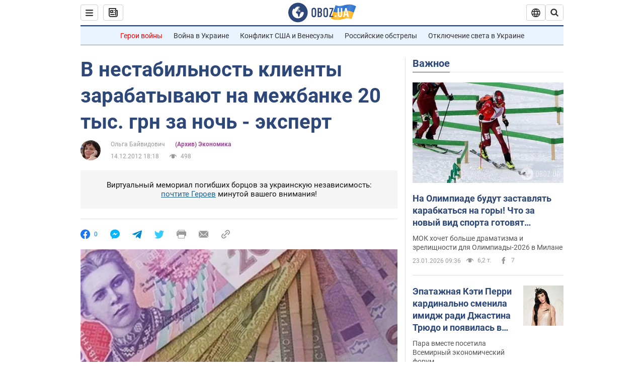

--- FILE ---
content_type: application/x-javascript; charset=utf-8
request_url: https://servicer.idealmedia.io/1418748/1?nocmp=1&sessionId=69742a49-00ccc&sessionPage=1&sessionNumberWeek=1&sessionNumber=1&scale_metric_1=64.00&scale_metric_2=256.00&scale_metric_3=100.00&cbuster=176922068194964364767&pvid=58eb82e1-351d-4e6c-9704-4546cb12b5ce&implVersion=11&lct=1763555100&mp4=1&ap=1&consentStrLen=0&wlid=e2eb7e5f-aba6-4122-b23c-6b024a1c91cb&uniqId=11a12&niet=4g&nisd=false&evt=%5B%7B%22event%22%3A1%2C%22methods%22%3A%5B1%2C2%5D%7D%2C%7B%22event%22%3A2%2C%22methods%22%3A%5B1%2C2%5D%7D%5D&pv=5&jsv=es6&dpr=1&hashCommit=cbd500eb&apt=2012-12-14T18%3A18%3A00&tfre=4350&w=0&h=1&tl=150&tlp=1&sz=0x1&szp=1&szl=1&cxurl=https%3A%2F%2Ffinance.obozrevatel.com%2Fbusiness-and-finance%2F65423-v-nestabilnost-klientyi-zarabatyivayut-na-mezhbanke-20-tyis.-grn-za-noch-ekspert.htm&ref=&lu=https%3A%2F%2Ffinance.obozrevatel.com%2Fbusiness-and-finance%2F65423-v-nestabilnost-klientyi-zarabatyivayut-na-mezhbanke-20-tyis.-grn-za-noch-ekspert.htm
body_size: 902
content:
var _mgq=_mgq||[];
_mgq.push(["IdealmediaLoadGoods1418748_11a12",[
["ua.tribuna.com","11961719","1","Дерюгина ответила на вопрос, почему развелась с Блохиным","Президент Украинской федерации гимнастики Ирина Дерюгина рассказала, почему завершился ее брак с Олегом Блохиным.– Почему вы развелись?– У него родились дети.","0","","","","7X2b65iYWyBfO79D9_ByZKSW5nNERV1_zwszuHSxMvk0SzVyF_SAN_yRZlnvElbRJP9NESf5a0MfIieRFDqB_Kldt0JdlZKDYLbkLtP-Q-Uc2QcWUIQYrq9E9azTYcDw",{"i":"https://s-img.idealmedia.io/n/11961719/45x45/160x0x520x520/aHR0cDovL2ltZ2hvc3RzLmNvbS90LzQyNjAwMi85MjI3NTQ4ODU2NmYyMWU5ODlkYWVlN2NhMjI4NTQ4NS5qcGc.webp?v=1769220681-gcbVdvF97dRsT627AZ66mWQw_zG6j6lbNYbkakPo67A","l":"https://clck.idealmedia.io/pnews/11961719/i/1298901/pp/1/1?h=7X2b65iYWyBfO79D9_ByZKSW5nNERV1_zwszuHSxMvk0SzVyF_SAN_yRZlnvElbRJP9NESf5a0MfIieRFDqB_Kldt0JdlZKDYLbkLtP-Q-Uc2QcWUIQYrq9E9azTYcDw&utm_campaign=obozrevatel.com&utm_source=obozrevatel.com&utm_medium=referral&rid=fa4ccf3f-f8c9-11f0-bcd6-d404e6f97680&tt=Direct&att=3&afrd=296&iv=11&ct=1&gdprApplies=0&muid=q0nlUT3mHpbi&st=-300&mp4=1&h2=RGCnD2pppFaSHdacZpvmnoTb7XFiyzmF87A5iRFByjtRGCPw-Jj4BtYdULfjGweqJaGSQGEi6nxpFvL8b2o0UA**","adc":[],"sdl":0,"dl":"","category":"Спорт","dbbr":0,"bbrt":0,"type":"e","media-type":"static","clicktrackers":[],"cta":"Читати далі","cdt":"","tri":"fa4cdeac-f8c9-11f0-bcd6-d404e6f97680","crid":"11961719"}],],
{"awc":{},"dt":"desktop","ts":"","tt":"Direct","isBot":1,"h2":"RGCnD2pppFaSHdacZpvmnoTb7XFiyzmF87A5iRFByjtRGCPw-Jj4BtYdULfjGweqJaGSQGEi6nxpFvL8b2o0UA**","ats":0,"rid":"fa4ccf3f-f8c9-11f0-bcd6-d404e6f97680","pvid":"58eb82e1-351d-4e6c-9704-4546cb12b5ce","iv":11,"brid":32,"muidn":"q0nlUT3mHpbi","dnt":2,"cv":2,"afrd":296,"consent":true,"adv_src_id":39175}]);
_mgqp();
